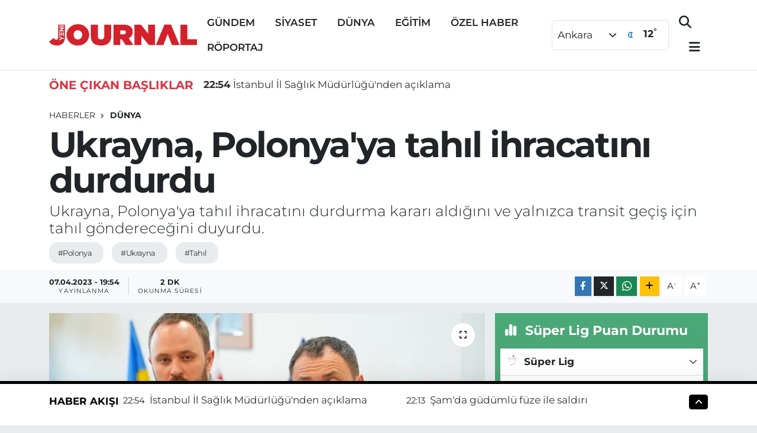

--- FILE ---
content_type: text/html; charset=utf-8
request_url: https://www.google.com/recaptcha/api2/aframe
body_size: -90
content:
<!DOCTYPE HTML><html><head><meta http-equiv="content-type" content="text/html; charset=UTF-8"></head><body><script nonce="wl4hh9D4pdX40og7lxn-vw">/** Anti-fraud and anti-abuse applications only. See google.com/recaptcha */ try{var clients={'sodar':'https://pagead2.googlesyndication.com/pagead/sodar?'};window.addEventListener("message",function(a){try{if(a.source===window.parent){var b=JSON.parse(a.data);var c=clients[b['id']];if(c){var d=document.createElement('img');d.src=c+b['params']+'&rc='+(localStorage.getItem("rc::a")?sessionStorage.getItem("rc::b"):"");window.document.body.appendChild(d);sessionStorage.setItem("rc::e",parseInt(sessionStorage.getItem("rc::e")||0)+1);localStorage.setItem("rc::h",'1763160227022');}}}catch(b){}});window.parent.postMessage("_grecaptcha_ready", "*");}catch(b){}</script></body></html>